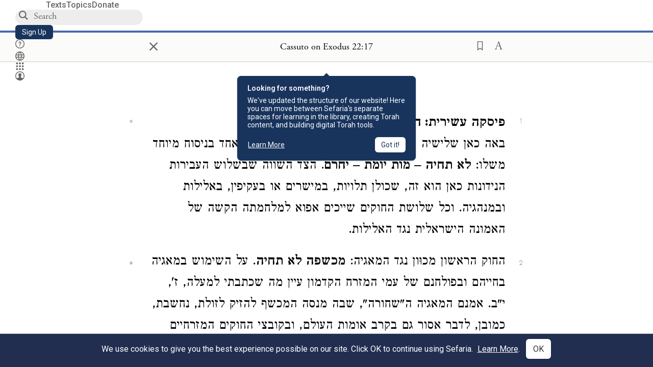

--- FILE ---
content_type: application/javascript
request_url: https://prism.app-us1.com/?a=27769750&u=https%3A%2F%2Fwww.sefaria.org%2FCassuto_on_Exodus.22.17%3Flang%3Dbi
body_size: 117
content:
window.visitorGlobalObject=window.visitorGlobalObject||window.prismGlobalObject;window.visitorGlobalObject.setVisitorId('17eac733-b5d0-4464-9bc8-2a5491bb7efc', '27769750');window.visitorGlobalObject.setWhitelistedServices('', '27769750');